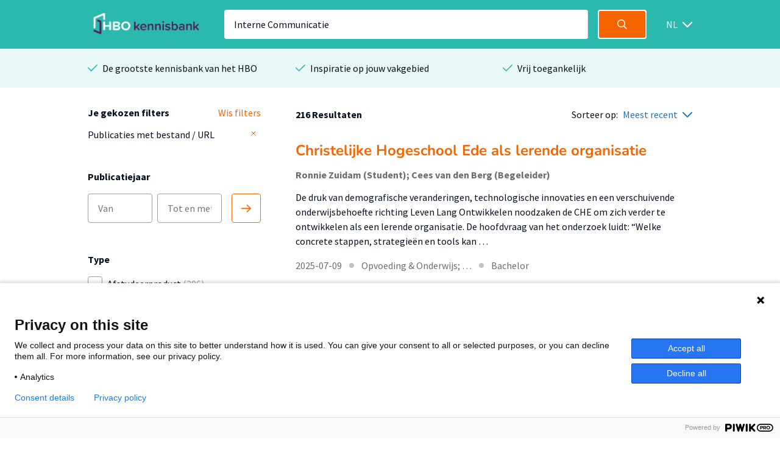

--- FILE ---
content_type: text/html; charset=utf-8
request_url: https://hbo-kennisbank.nl/drilldownfilter?type=hd-modal&total=216
body_size: 1223
content:
<div class="modal-holder js-modal-interaction" id="hd-modal" style="display: none;"><div class="modal" data-total="216" data-translate="Toon {count} resultaten"><div class="modal__header"><span class="modal__header__text translatable" data-catalog="searchresult" data-key="academy-and-educations-filter">Filter op opleiding</span><a class="icon icon--white icon--cross js-modal-interaction" href="#"></a></div><div class="modal__body"><div class="modal__body__section"><span class="search-form search-form__column translatable" data-catalog="drilldown" data-key="search" style="margin: 0;"><input class="search-form__field search-form__field--text" id="modal-filter-hd-modal" placeholder="Filter op opleiding" type="text"></span><div class="modal__expandable searchable"><div class="modal__expandable__header"><label class="filter-item control checkbox" style="width: 100%"><input class="js-check-self" data-count="1" name="hd" type="checkbox" value="Hanze.Accountancy"><span class="control-indicator"></span><span class="filter-item__text searchable-text" style="display: inline-block; width: 100%;" title="Accountancy">Accountancy<span> (1)</span><span style="display: inline-block; float: right; width: 100%;">Hanze</span></span></label></div></div><div class="modal__expandable searchable"><div class="modal__expandable__header"><label class="filter-item control checkbox" style="width: 100%"><input class="js-check-self" data-count="6" name="hd" type="checkbox" value="De Haagse Hogeschool.AFM Bedrijfseconomie"><span class="control-indicator"></span><span class="filter-item__text searchable-text" style="display: inline-block; width: 100%;" title="AFM Bedrijfseconomie">AFM Bedrijfseconomie<span> (6)</span><span style="display: inline-block; float: right; width: 100%;">De Haagse Hogeschool</span></span></label></div></div><div class="modal__expandable searchable"><div class="modal__expandable__header"><label class="filter-item control checkbox" style="width: 100%"><input class="js-check-self" data-count="1" name="hd" type="checkbox" value="Christelijke Hogeschool Ede.Bedrijfskunde"><span class="control-indicator"></span><span class="filter-item__text searchable-text" style="display: inline-block; width: 100%;" title="Bedrijfskunde">Bedrijfskunde<span> (1)</span><span style="display: inline-block; float: right; width: 100%;">Christelijke Hogeschool Ede</span></span></label></div></div><div class="modal__expandable searchable"><div class="modal__expandable__header"><label class="filter-item control checkbox" style="width: 100%"><input class="js-check-self" data-count="1" name="hd" type="checkbox" value="HZ University of Applied Sciences.Bedrijfskunde"><span class="control-indicator"></span><span class="filter-item__text searchable-text" style="display: inline-block; width: 100%;" title="Bedrijfskunde">Bedrijfskunde<span> (1)</span><span style="display: inline-block; float: right; width: 100%;">HZ University of Applied Sciences</span></span></label></div></div><div class="modal__expandable searchable"><div class="modal__expandable__header"><label class="filter-item control checkbox" style="width: 100%"><input class="js-check-self" data-count="1" name="hd" type="checkbox" value="HZ University of Applied Sciences.Bedrijfskunde - MER"><span class="control-indicator"></span><span class="filter-item__text searchable-text" style="display: inline-block; width: 100%;" title="Bedrijfskunde - MER">Bedrijfskunde - MER<span> (1)</span><span style="display: inline-block; float: right; width: 100%;">HZ University of Applied Sciences</span></span></label></div></div><div class="modal__expandable searchable"><div class="modal__expandable__header"><label class="filter-item control checkbox" style="width: 100%"><input class="js-check-self" data-count="1" name="hd" type="checkbox" value="De Haagse Hogeschool.BFM Finance and Control"><span class="control-indicator"></span><span class="filter-item__text searchable-text" style="display: inline-block; width: 100%;" title="BFM Finance and Control">BFM Finance and Control<span> (1)</span><span style="display: inline-block; float: right; width: 100%;">De Haagse Hogeschool</span></span></label></div></div><div class="modal__expandable searchable"><div class="modal__expandable__header"><label class="filter-item control checkbox" style="width: 100%"><input class="js-check-self" data-count="1" name="hd" type="checkbox" value="De Haagse Hogeschool.BFM Small Business and Retail Management"><span class="control-indicator"></span><span class="filter-item__text searchable-text" style="display: inline-block; width: 100%;" title="BFM Small Business and Retail Management">BFM Small Business and Retail Management<span> (1)</span><span style="display: inline-block; float: right; width: 100%;">De Haagse Hogeschool</span></span></label></div></div><div class="modal__expandable searchable"><div class="modal__expandable__header"><label class="filter-item control checkbox" style="width: 100%"><input class="js-check-self" data-count="3" name="hd" type="checkbox" value="HAN University of Applied Sciences.Bouwkunde"><span class="control-indicator"></span><span class="filter-item__text searchable-text" style="display: inline-block; width: 100%;" title="Bouwkunde">Bouwkunde<span> (3)</span><span style="display: inline-block; float: right; width: 100%;">HAN University of Applied Sciences</span></span></label></div></div><div class="modal__expandable searchable"><div class="modal__expandable__header"><label class="filter-item control checkbox" style="width: 100%"><input class="js-check-self" data-count="1" name="hd" type="checkbox" value="HAN University of Applied Sciences.Civiele Techniek"><span class="control-indicator"></span><span class="filter-item__text searchable-text" style="display: inline-block; width: 100%;" title="Civiele Techniek">Civiele Techniek<span> (1)</span><span style="display: inline-block; float: right; width: 100%;">HAN University of Applied Sciences</span></span></label></div></div><div class="modal__expandable searchable"><div class="modal__expandable__header"><label class="filter-item control checkbox" style="width: 100%"><input class="js-check-self" data-count="2" name="hd" type="checkbox" value="Christelijke Hogeschool Ede.Communicatie"><span class="control-indicator"></span><span class="filter-item__text searchable-text" style="display: inline-block; width: 100%;" title="Communicatie">Communicatie<span> (2)</span><span style="display: inline-block; float: right; width: 100%;">Christelijke Hogeschool Ede</span></span></label></div></div><div class="modal__expandable searchable"><div class="modal__expandable__header"><label class="filter-item control checkbox" style="width: 100%"><input class="js-check-self" data-count="74" name="hd" type="checkbox" value="Hogeschool Leiden.Communicatie"><span class="control-indicator"></span><span class="filter-item__text searchable-text" style="display: inline-block; width: 100%;" title="Communicatie">Communicatie<span> (74)</span><span style="display: inline-block; float: right; width: 100%;">Hogeschool Leiden</span></span></label></div></div><div class="modal__expandable searchable"><div class="modal__expandable__header"><label class="filter-item control checkbox" style="width: 100%"><input class="js-check-self" data-count="7" name="hd" type="checkbox" value="Hogeschool Rotterdam.Communicatie"><span class="control-indicator"></span><span class="filter-item__text searchable-text" style="display: inline-block; width: 100%;" title="Communicatie">Communicatie<span> (7)</span><span style="display: inline-block; float: right; width: 100%;">Hogeschool Rotterdam</span></span></label></div></div><div class="modal__expandable searchable"><div class="modal__expandable__header"><label class="filter-item control checkbox" style="width: 100%"><input class="js-check-self" data-count="3" name="hd" type="checkbox" value="HZ University of Applied Sciences.Communicatie"><span class="control-indicator"></span><span class="filter-item__text searchable-text" style="display: inline-block; width: 100%;" title="Communicatie">Communicatie<span> (3)</span><span style="display: inline-block; float: right; width: 100%;">HZ University of Applied Sciences</span></span></label></div></div><div class="modal__expandable searchable"><div class="modal__expandable__header"><label class="filter-item control checkbox" style="width: 100%"><input class="js-check-self" data-count="18" name="hd" type="checkbox" value="Hogeschool Utrecht.Communicatiemanagement"><span class="control-indicator"></span><span class="filter-item__text searchable-text" style="display: inline-block; width: 100%;" title="Communicatiemanagement">Communicatiemanagement<span> (18)</span><span style="display: inline-block; float: right; width: 100%;">Hogeschool Utrecht</span></span></label></div></div><div class="modal__expandable searchable"><div class="modal__expandable__header"><label class="filter-item control checkbox" style="width: 100%"><input class="js-check-self" data-count="3" name="hd" type="checkbox" value="Hogeschool Utrecht.Communication and Multi Media Design"><span class="control-indicator"></span><span class="filter-item__text searchable-text" style="display: inline-block; width: 100%;" title="Communication and Multi Media Design">Communication and Multi Media Design<span> (3)</span><span style="display: inline-block; float: right; width: 100%;">Hogeschool Utrecht</span></span></label></div></div><div class="modal__expandable searchable"><div class="modal__expandable__header"><label class="filter-item control checkbox" style="width: 100%"><input class="js-check-self" data-count="1" name="hd" type="checkbox" value="saxionhogeschool.Creative Media and Game Technologies"><span class="control-indicator"></span><span class="filter-item__text searchable-text" style="display: inline-block; width: 100%;" title="Creative Media and Game Technologies">Creative Media and Game Technologies<span> (1)</span><span style="display: inline-block; float: right; width: 100%;">Saxion</span></span></label></div></div><div class="modal__expandable searchable"><div class="modal__expandable__header"><label class="filter-item control checkbox" style="width: 100%"><input class="js-check-self" data-count="3" name="hd" type="checkbox" value="Hogeschool Utrecht.Digitale Communicatie"><span class="control-indicator"></span><span class="filter-item__text searchable-text" style="display: inline-block; width: 100%;" title="Digitale Communicatie">Digitale Communicatie<span> (3)</span><span style="display: inline-block; float: right; width: 100%;">Hogeschool Utrecht</span></span></label></div></div><div class="modal__expandable searchable"><div class="modal__expandable__header"><label class="filter-item control checkbox" style="width: 100%"><input class="js-check-self" data-count="13" name="hd" type="checkbox" value="De Haagse Hogeschool.ESC Communicatie"><span class="control-indicator"></span><span class="filter-item__text searchable-text" style="display: inline-block; width: 100%;" title="ESC Communicatie">ESC Communicatie<span> (13)</span><span style="display: inline-block; float: right; width: 100%;">De Haagse Hogeschool</span></span></label></div></div><div class="modal__expandable searchable"><div class="modal__expandable__header"><label class="filter-item control checkbox" style="width: 100%"><input class="js-check-self" data-count="1" name="hd" type="checkbox" value="De Haagse Hogeschool.ESC Europese Studies / European Studies"><span class="control-indicator"></span><span class="filter-item__text searchable-text" style="display: inline-block; width: 100%;" title="ESC Europese Studies / European Studies">ESC Europese Studies / European Studies<span> (1)</span><span style="display: inline-block; float: right; width: 100%;">De Haagse Hogeschool</span></span></label></div></div><div class="modal__expandable searchable"><div class="modal__expandable__header"><label class="filter-item control checkbox" style="width: 100%"><input class="js-check-self" data-count="3" name="hd" type="checkbox" value="De Haagse Hogeschool.ESC Hogere Europeses Beroepen Opleiding"><span class="control-indicator"></span><span class="filter-item__text searchable-text" style="display: inline-block; width: 100%;" title="ESC Hogere Europeses Beroepen Opleiding">ESC Hogere Europeses Beroepen Opleiding<span> (3)</span><span style="display: inline-block; float: right; width: 100%;">De Haagse Hogeschool</span></span></label></div></div><div class="modal__expandable searchable"><div class="modal__expandable__header"><label class="filter-item control checkbox" style="width: 100%"><input class="js-check-self" data-count="1" name="hd" type="checkbox" value="saxionhogeschool.Facility Management"><span class="control-indicator"></span><span class="filter-item__text searchable-text" style="display: inline-block; width: 100%;" title="Facility Management">Facility Management<span> (1)</span><span style="display: inline-block; float: right; width: 100%;">Saxion</span></span></label></div></div><div class="modal__expandable searchable"><div class="modal__expandable__header"><label class="filter-item control checkbox" style="width: 100%"><input class="js-check-self" data-count="1" name="hd" type="checkbox" value="saxionhogeschool.Fashion and Textile Technologies"><span class="control-indicator"></span><span class="filter-item__text searchable-text" style="display: inline-block; width: 100%;" title="Fashion and Textile Technologies">Fashion and Textile Technologies<span> (1)</span><span style="display: inline-block; float: right; width: 100%;">Saxion</span></span></label></div></div><div class="modal__expandable searchable"><div class="modal__expandable__header"><label class="filter-item control checkbox" style="width: 100%"><input class="js-check-self" data-count="11" name="hd" type="checkbox" value="De Haagse Hogeschool.FM Facility Management"><span class="control-indicator"></span><span class="filter-item__text searchable-text" style="display: inline-block; width: 100%;" title="FM Facility Management">FM Facility Management<span> (11)</span><span style="display: inline-block; float: right; width: 100%;">De Haagse Hogeschool</span></span></label></div></div><div class="modal__expandable searchable"><div class="modal__expandable__header"><label class="filter-item control checkbox" style="width: 100%"><input class="js-check-self" data-count="1" name="hd" type="checkbox" value="HAN University of Applied Sciences.Fysiotherapie"><span class="control-indicator"></span><span class="filter-item__text searchable-text" style="display: inline-block; width: 100%;" title="Fysiotherapie">Fysiotherapie<span> (1)</span><span style="display: inline-block; float: right; width: 100%;">HAN University of Applied Sciences</span></span></label></div></div><div class="modal__expandable searchable"><div class="modal__expandable__header"><label class="filter-item control checkbox" style="width: 100%"><input class="js-check-self" data-count="1" name="hd" type="checkbox" value="Hanze.Fysiotherapie"><span class="control-indicator"></span><span class="filter-item__text searchable-text" style="display: inline-block; width: 100%;" title="Fysiotherapie">Fysiotherapie<span> (1)</span><span style="display: inline-block; float: right; width: 100%;">Hanze</span></span></label></div></div><div class="modal__expandable searchable"><div class="modal__expandable__header"><label class="filter-item control checkbox" style="width: 100%"><input class="js-check-self" data-count="1" name="hd" type="checkbox" value="De Haagse Hogeschool.GVS Voeding en Diëtetiek"><span class="control-indicator"></span><span class="filter-item__text searchable-text" style="display: inline-block; width: 100%;" title="GVS Voeding en Diëtetiek">GVS Voeding en Diëtetiek<span> (1)</span><span style="display: inline-block; float: right; width: 100%;">De Haagse Hogeschool</span></span></label></div></div><div class="modal__expandable searchable"><div class="modal__expandable__header"><label class="filter-item control checkbox" style="width: 100%"><input class="js-check-self" data-count="2" name="hd" type="checkbox" value="Hogeschool Leiden.Human Resource Management"><span class="control-indicator"></span><span class="filter-item__text searchable-text" style="display: inline-block; width: 100%;" title="Human Resource Management">Human Resource Management<span> (2)</span><span style="display: inline-block; float: right; width: 100%;">Hogeschool Leiden</span></span></label></div></div><div class="modal__expandable searchable"><div class="modal__expandable__header"><label class="filter-item control checkbox" style="width: 100%"><input class="js-check-self" data-count="1" name="hd" type="checkbox" value="saxionhogeschool.Human Resource Management"><span class="control-indicator"></span><span class="filter-item__text searchable-text" style="display: inline-block; width: 100%;" title="Human Resource Management">Human Resource Management<span> (1)</span><span style="display: inline-block; float: right; width: 100%;">Saxion</span></span></label></div></div><div class="modal__expandable searchable"><div class="modal__expandable__header"><label class="filter-item control checkbox" style="width: 100%"><input class="js-check-self" data-count="2" name="hd" type="checkbox" value="Fontys.Human Resource Management (HRM)"><span class="control-indicator"></span><span class="filter-item__text searchable-text" style="display: inline-block; width: 100%;" title="Human Resource Management (HRM)">Human Resource Management (HRM)<span> (2)</span><span style="display: inline-block; float: right; width: 100%;">Fontys</span></span></label></div></div><div class="modal__expandable searchable"><div class="modal__expandable__header"><label class="filter-item control checkbox" style="width: 100%"><input class="js-check-self" data-count="1" name="hd" type="checkbox" value="De Haagse Hogeschool.ICTM Bedrijfskundige Informatica"><span class="control-indicator"></span><span class="filter-item__text searchable-text" style="display: inline-block; width: 100%;" title="ICTM Bedrijfskundige Informatica">ICTM Bedrijfskundige Informatica<span> (1)</span><span style="display: inline-block; float: right; width: 100%;">De Haagse Hogeschool</span></span></label></div></div><div class="modal__expandable searchable"><div class="modal__expandable__header"><label class="filter-item control checkbox" style="width: 100%"><input class="js-check-self" data-count="1" name="hd" type="checkbox" value="De Haagse Hogeschool.ICTM Communication &amp; Multimedia Design"><span class="control-indicator"></span><span class="filter-item__text searchable-text" style="display: inline-block; width: 100%;" title="ICTM Communication &amp; Multimedia Design">ICTM Communication &amp; Multimedia Design<span> (1)</span><span style="display: inline-block; float: right; width: 100%;">De Haagse Hogeschool</span></span></label></div></div><div class="modal__expandable searchable"><div class="modal__expandable__header"><label class="filter-item control checkbox" style="width: 100%"><input class="js-check-self" data-count="1" name="hd" type="checkbox" value="De Haagse Hogeschool.ICTM Informatica"><span class="control-indicator"></span><span class="filter-item__text searchable-text" style="display: inline-block; width: 100%;" title="ICTM Informatica">ICTM Informatica<span> (1)</span><span style="display: inline-block; float: right; width: 100%;">De Haagse Hogeschool</span></span></label></div></div><div class="modal__expandable searchable"><div class="modal__expandable__header"><label class="filter-item control checkbox" style="width: 100%"><input class="js-check-self" data-count="1" name="hd" type="checkbox" value="saxionhogeschool.Integrale Veiligheidskunde"><span class="control-indicator"></span><span class="filter-item__text searchable-text" style="display: inline-block; width: 100%;" title="Integrale Veiligheidskunde">Integrale Veiligheidskunde<span> (1)</span><span style="display: inline-block; float: right; width: 100%;">Saxion</span></span></label></div></div><div class="modal__expandable searchable"><div class="modal__expandable__header"><label class="filter-item control checkbox" style="width: 100%"><input class="js-check-self" data-count="2" name="hd" type="checkbox" value="Hogeschool Utrecht.International Communication and Media"><span class="control-indicator"></span><span class="filter-item__text searchable-text" style="display: inline-block; width: 100%;" title="International Communication and Media">International Communication and Media<span> (2)</span><span style="display: inline-block; float: right; width: 100%;">Hogeschool Utrecht</span></span></label></div></div><div class="modal__expandable searchable"><div class="modal__expandable__header"><label class="filter-item control checkbox" style="width: 100%"><input class="js-check-self" data-count="1" name="hd" type="checkbox" value="De Haagse Hogeschool.ITD Information Security Management"><span class="control-indicator"></span><span class="filter-item__text searchable-text" style="display: inline-block; width: 100%;" title="ITD Information Security Management">ITD Information Security Management<span> (1)</span><span style="display: inline-block; float: right; width: 100%;">De Haagse Hogeschool</span></span></label></div></div><div class="modal__expandable searchable"><div class="modal__expandable__header"><label class="filter-item control checkbox" style="width: 100%"><input class="js-check-self" data-count="1" name="hd" type="checkbox" value="saxionhogeschool.Maatschappelijk Werk en Dienstverlening"><span class="control-indicator"></span><span class="filter-item__text searchable-text" style="display: inline-block; width: 100%;" title="Maatschappelijk Werk en Dienstverlening">Maatschappelijk Werk en Dienstverlening<span> (1)</span><span style="display: inline-block; float: right; width: 100%;">Saxion</span></span></label></div></div><div class="modal__expandable searchable"><div class="modal__expandable__header"><label class="filter-item control checkbox" style="width: 100%"><input class="js-check-self" data-count="2" name="hd" type="checkbox" value="Hogeschool Leiden.Management in de Zorg"><span class="control-indicator"></span><span class="filter-item__text searchable-text" style="display: inline-block; width: 100%;" title="Management in de Zorg">Management in de Zorg<span> (2)</span><span style="display: inline-block; float: right; width: 100%;">Hogeschool Leiden</span></span></label></div></div><div class="modal__expandable searchable"><div class="modal__expandable__header"><label class="filter-item control checkbox" style="width: 100%"><input class="js-check-self" data-count="1" name="hd" type="checkbox" value="Fontys.Master Educational Needs"><span class="control-indicator"></span><span class="filter-item__text searchable-text" style="display: inline-block; width: 100%;" title="Master Educational Needs">Master Educational Needs<span> (1)</span><span style="display: inline-block; float: right; width: 100%;">Fontys</span></span></label></div></div><div class="modal__expandable searchable"><div class="modal__expandable__header"><label class="filter-item control checkbox" style="width: 100%"><input class="js-check-self" data-count="1" name="hd" type="checkbox" value="saxionhogeschool.Media, Informatie en Communicatie"><span class="control-indicator"></span><span class="filter-item__text searchable-text" style="display: inline-block; width: 100%;" title="Media, Informatie en Communicatie">Media, Informatie en Communicatie<span> (1)</span><span style="display: inline-block; float: right; width: 100%;">Saxion</span></span></label></div></div><div class="modal__expandable searchable"><div class="modal__expandable__header"><label class="filter-item control checkbox" style="width: 100%"><input class="js-check-self" data-count="2" name="hd" type="checkbox" value="De Haagse Hogeschool.MO Facility Management"><span class="control-indicator"></span><span class="filter-item__text searchable-text" style="display: inline-block; width: 100%;" title="MO Facility Management">MO Facility Management<span> (2)</span><span style="display: inline-block; float: right; width: 100%;">De Haagse Hogeschool</span></span></label></div></div><div class="modal__expandable searchable"><div class="modal__expandable__header"><label class="filter-item control checkbox" style="width: 100%"><input class="js-check-self" data-count="1" name="hd" type="checkbox" value="HAN University of Applied Sciences.Pedagogiek"><span class="control-indicator"></span><span class="filter-item__text searchable-text" style="display: inline-block; width: 100%;" title="Pedagogiek">Pedagogiek<span> (1)</span><span style="display: inline-block; float: right; width: 100%;">HAN University of Applied Sciences</span></span></label></div></div><div class="modal__expandable searchable"><div class="modal__expandable__header"><label class="filter-item control checkbox" style="width: 100%"><input class="js-check-self" data-count="3" name="hd" type="checkbox" value="Hanze.Social Work"><span class="control-indicator"></span><span class="filter-item__text searchable-text" style="display: inline-block; width: 100%;" title="Social Work">Social Work<span> (3)</span><span style="display: inline-block; float: right; width: 100%;">Hanze</span></span></label></div></div><div class="modal__expandable searchable"><div class="modal__expandable__header"><label class="filter-item control checkbox" style="width: 100%"><input class="js-check-self" data-count="1" name="hd" type="checkbox" value="De Haagse Hogeschool.SP Sociaal Pedagogische Hulpverlening"><span class="control-indicator"></span><span class="filter-item__text searchable-text" style="display: inline-block; width: 100%;" title="SP Sociaal Pedagogische Hulpverlening">SP Sociaal Pedagogische Hulpverlening<span> (1)</span><span style="display: inline-block; float: right; width: 100%;">De Haagse Hogeschool</span></span></label></div></div><div class="modal__expandable searchable"><div class="modal__expandable__header"><label class="filter-item control checkbox" style="width: 100%"><input class="js-check-self" data-count="1" name="hd" type="checkbox" value="De Haagse Hogeschool.Sport SportManagement"><span class="control-indicator"></span><span class="filter-item__text searchable-text" style="display: inline-block; width: 100%;" title="Sport SportManagement">Sport SportManagement<span> (1)</span><span style="display: inline-block; float: right; width: 100%;">De Haagse Hogeschool</span></span></label></div></div><div class="modal__expandable searchable"><div class="modal__expandable__header"><label class="filter-item control checkbox" style="width: 100%"><input class="js-check-self" data-count="1" name="hd" type="checkbox" value="HZ University of Applied Sciences.Sport- &amp; Bewegingseducatie"><span class="control-indicator"></span><span class="filter-item__text searchable-text" style="display: inline-block; width: 100%;" title="Sport- &amp; Bewegingseducatie">Sport- &amp; Bewegingseducatie<span> (1)</span><span style="display: inline-block; float: right; width: 100%;">HZ University of Applied Sciences</span></span></label></div></div><div class="modal__expandable searchable"><div class="modal__expandable__header"><label class="filter-item control checkbox" style="width: 100%"><input class="js-check-self" data-count="1" name="hd" type="checkbox" value="Hogeschool van Amsterdam.Sportkunde"><span class="control-indicator"></span><span class="filter-item__text searchable-text" style="display: inline-block; width: 100%;" title="Sportkunde">Sportkunde<span> (1)</span><span style="display: inline-block; float: right; width: 100%;">Hogeschool van Amsterdam</span></span></label></div></div><div class="modal__expandable searchable"><div class="modal__expandable__header"><label class="filter-item control checkbox" style="width: 100%"><input class="js-check-self" data-count="1" name="hd" type="checkbox" value="De Haagse Hogeschool.TIS Industrieel Product Ontwerpen"><span class="control-indicator"></span><span class="filter-item__text searchable-text" style="display: inline-block; width: 100%;" title="TIS Industrieel Product Ontwerpen">TIS Industrieel Product Ontwerpen<span> (1)</span><span style="display: inline-block; float: right; width: 100%;">De Haagse Hogeschool</span></span></label></div></div><div class="modal__expandable searchable"><div class="modal__expandable__header"><label class="filter-item control checkbox" style="width: 100%"><input class="js-check-self" data-count="1" name="hd" type="checkbox" value="De Haagse Hogeschool.TIS Technische Bedrijfskunde"><span class="control-indicator"></span><span class="filter-item__text searchable-text" style="display: inline-block; width: 100%;" title="TIS Technische Bedrijfskunde">TIS Technische Bedrijfskunde<span> (1)</span><span style="display: inline-block; float: right; width: 100%;">De Haagse Hogeschool</span></span></label></div></div><div class="modal__expandable searchable"><div class="modal__expandable__header"><label class="filter-item control checkbox" style="width: 100%"><input class="js-check-self" data-count="1" name="hd" type="checkbox" value="De Haagse Hogeschool.TISH Industrieel Product Ontwerpen"><span class="control-indicator"></span><span class="filter-item__text searchable-text" style="display: inline-block; width: 100%;" title="TISH Industrieel Product Ontwerpen">TISH Industrieel Product Ontwerpen<span> (1)</span><span style="display: inline-block; float: right; width: 100%;">De Haagse Hogeschool</span></span></label></div></div><div class="modal__expandable searchable"><div class="modal__expandable__header"><label class="filter-item control checkbox" style="width: 100%"><input class="js-check-self" data-count="1" name="hd" type="checkbox" value="Hogeschool Leiden.Toegepaste Psychologie"><span class="control-indicator"></span><span class="filter-item__text searchable-text" style="display: inline-block; width: 100%;" title="Toegepaste Psychologie">Toegepaste Psychologie<span> (1)</span><span style="display: inline-block; float: right; width: 100%;">Hogeschool Leiden</span></span></label></div></div><div class="modal__expandable searchable"><div class="modal__expandable__header"><label class="filter-item control checkbox" style="width: 100%"><input class="js-check-self" data-count="1" name="hd" type="checkbox" value="saxionhogeschool.Toegepaste Psychologie"><span class="control-indicator"></span><span class="filter-item__text searchable-text" style="display: inline-block; width: 100%;" title="Toegepaste Psychologie">Toegepaste Psychologie<span> (1)</span><span style="display: inline-block; float: right; width: 100%;">Saxion</span></span></label></div></div><div class="modal__expandable searchable"><div class="modal__expandable__header"><label class="filter-item control checkbox" style="width: 100%"><input class="js-check-self" data-count="1" name="hd" type="checkbox" value="Hogeschool Utrecht.Verpleegkunde"><span class="control-indicator"></span><span class="filter-item__text searchable-text" style="display: inline-block; width: 100%;" title="Verpleegkunde">Verpleegkunde<span> (1)</span><span style="display: inline-block; float: right; width: 100%;">Hogeschool Utrecht</span></span></label></div></div><div class="modal__expandable searchable"><div class="modal__expandable__header"><label class="filter-item control checkbox" style="width: 100%"><input class="js-check-self" data-count="1" name="hd" type="checkbox" value="HZ University of Applied Sciences.Verpleegkunde"><span class="control-indicator"></span><span class="filter-item__text searchable-text" style="display: inline-block; width: 100%;" title="Verpleegkunde">Verpleegkunde<span> (1)</span><span style="display: inline-block; float: right; width: 100%;">HZ University of Applied Sciences</span></span></label></div></div><div class="modal__expandable searchable"><div class="modal__expandable__header"><label class="filter-item control checkbox" style="width: 100%"><input class="js-check-self" data-count="1" name="hd" type="checkbox" value="Hogeschool van Amsterdam.Voeding en Diëtetiek"><span class="control-indicator"></span><span class="filter-item__text searchable-text" style="display: inline-block; width: 100%;" title="Voeding en Diëtetiek">Voeding en Diëtetiek<span> (1)</span><span style="display: inline-block; float: right; width: 100%;">Hogeschool van Amsterdam</span></span></label></div></div><div class="modal__expandable searchable"><div class="modal__expandable__header"><label class="filter-item control checkbox" style="width: 100%"><input class="js-check-self" data-count="1" name="hd" type="checkbox" value="Hogeschool Rotterdam.Watermanagement"><span class="control-indicator"></span><span class="filter-item__text searchable-text" style="display: inline-block; width: 100%;" title="Watermanagement">Watermanagement<span> (1)</span><span style="display: inline-block; float: right; width: 100%;">Hogeschool Rotterdam</span></span></label></div></div></div></div><div class="modal__footer"><span class="translatable" data-catalog="drilldown" data-key="college-submit"><input class="submit-button translatable submit-on-click" type="submit" value="Toon 216 resultaten"></span><a class="modal__footer__link js-modal-interaction translatable" data-catalog="drillown" data-key="cancel" href="#">Annuleren</a></div></div></div>

--- FILE ---
content_type: text/html; charset=utf-8
request_url: https://hbo-kennisbank.nl/drilldownfilter?type=hl-modal&total=216
body_size: 67
content:
<div class="modal-holder js-modal-interaction" id="hl-modal" style="display: none;"><div class="modal" data-total="216" data-translate="Toon {count} resultaten"><div class="modal__header"><span class="modal__header__text translatable" data-catalog="searchresult" data-key="knowledge-centers-and-lectorates-filter">Filter op afdeling</span><a class="icon icon--white icon--cross js-modal-interaction" href="#"></a></div><div class="modal__body"><div class="modal__body__section"><span class="search-form search-form__column translatable" data-catalog="drilldown" data-key="search" style="margin: 0;"><input class="search-form__field search-form__field--text" id="modal-filter-hl-modal" placeholder="Filter op afdeling" type="text"></span><div class="modal__expandable searchable"><div class="modal__expandable__header"><label class="filter-item control checkbox" style="width: 100%"><input class="js-check-self" data-count="1" name="hl" type="checkbox" value="Hogeschool Windesheim.Innoveren in de ouderenzorg"><span class="control-indicator"></span><span class="filter-item__text searchable-text" style="display: inline-block; width: 100%;" title="Innoveren in de ouderenzorg">Innoveren in de ouderenzorg<span> (1)</span><span style="display: inline-block; float: right; width: 100%;">Hogeschool Windesheim</span></span></label></div></div><div class="modal__expandable searchable"><div class="modal__expandable__header"><label class="filter-item control checkbox" style="width: 100%"><input class="js-check-self" data-count="1" name="hl" type="checkbox" value="Hogeschool Windesheim.Jeugd"><span class="control-indicator"></span><span class="filter-item__text searchable-text" style="display: inline-block; width: 100%;" title="Jeugd">Jeugd<span> (1)</span><span style="display: inline-block; float: right; width: 100%;">Hogeschool Windesheim</span></span></label></div></div><div class="modal__expandable searchable"><div class="modal__expandable__header"><label class="filter-item control checkbox" style="width: 100%"><input class="js-check-self" data-count="1" name="hl" type="checkbox" value="Fontys.Lectoraat Circulaire Transitie"><span class="control-indicator"></span><span class="filter-item__text searchable-text" style="display: inline-block; width: 100%;" title="Lectoraat Circulaire Transitie">Lectoraat Circulaire Transitie<span> (1)</span><span style="display: inline-block; float: right; width: 100%;">Fontys</span></span></label></div></div><div class="modal__expandable searchable"><div class="modal__expandable__header"><label class="filter-item control checkbox" style="width: 100%"><input class="js-check-self" data-count="1" name="hl" type="checkbox" value="De Haagse Hogeschool.Lectoraat Cyber Security in het MKB"><span class="control-indicator"></span><span class="filter-item__text searchable-text" style="display: inline-block; width: 100%;" title="Lectoraat Cyber Security in het MKB">Lectoraat Cyber Security in het MKB<span> (1)</span><span style="display: inline-block; float: right; width: 100%;">De Haagse Hogeschool</span></span></label></div></div><div class="modal__expandable searchable"><div class="modal__expandable__header"><label class="filter-item control checkbox" style="width: 100%"><input class="js-check-self" data-count="1" name="hl" type="checkbox" value="Avans Hogeschool.Lectoraat Onderwijsrecht"><span class="control-indicator"></span><span class="filter-item__text searchable-text" style="display: inline-block; width: 100%;" title="Lectoraat Onderwijsrecht">Lectoraat Onderwijsrecht<span> (1)</span><span style="display: inline-block; float: right; width: 100%;">Avans Hogeschool</span></span></label></div></div><div class="modal__expandable searchable"><div class="modal__expandable__header"><label class="filter-item control checkbox" style="width: 100%"><input class="js-check-self" data-count="1" name="hl" type="checkbox" value="HAN University of Applied Sciences.Logistiek en Allianties"><span class="control-indicator"></span><span class="filter-item__text searchable-text" style="display: inline-block; width: 100%;" title="Logistiek en Allianties">Logistiek en Allianties<span> (1)</span><span style="display: inline-block; float: right; width: 100%;">HAN University of Applied Sciences</span></span></label></div></div><div class="modal__expandable searchable"><div class="modal__expandable__header"><label class="filter-item control checkbox" style="width: 100%"><input class="js-check-self" data-count="1" name="hl" type="checkbox" value="Hanze.Rehabilitatie"><span class="control-indicator"></span><span class="filter-item__text searchable-text" style="display: inline-block; width: 100%;" title="Rehabilitatie">Rehabilitatie<span> (1)</span><span style="display: inline-block; float: right; width: 100%;">Hanze</span></span></label></div></div><div class="modal__expandable searchable"><div class="modal__expandable__header"><label class="filter-item control checkbox" style="width: 100%"><input class="js-check-self" data-count="1" name="hl" type="checkbox" value="Hogeschool Inholland.Sociale Innovaties in het Groene Domein"><span class="control-indicator"></span><span class="filter-item__text searchable-text" style="display: inline-block; width: 100%;" title="Sociale Innovaties in het Groene Domein">Sociale Innovaties in het Groene Domein<span> (1)</span><span style="display: inline-block; float: right; width: 100%;">Hogeschool Inholland</span></span></label></div></div></div></div><div class="modal__footer"><span class="translatable" data-catalog="drilldown" data-key="college-submit"><input class="submit-button translatable submit-on-click" type="submit" value="Toon 216 resultaten"></span><a class="modal__footer__link js-modal-interaction translatable" data-catalog="drillown" data-key="cancel" href="#">Annuleren</a></div></div></div>

--- FILE ---
content_type: text/html; charset=utf-8
request_url: https://hbo-kennisbank.nl/drilldownfilter?type=ht-modal&total=216
body_size: 1043
content:
<div class="modal-holder js-modal-interaction" id="ht-modal" style="display: none;"><div class="modal" data-total="216" data-translate="Toon {count} resultaten"><div class="modal__header"><span class="modal__header__text translatable" data-catalog="searchresult" data-key="institutes-filter">Filter op instituut</span><a class="icon icon--white icon--cross js-modal-interaction" href="#"></a></div><div class="modal__body"><div class="modal__body__section"><span class="search-form search-form__column translatable" data-catalog="drilldown" data-key="search" style="margin: 0;"><input class="search-form__field search-form__field--text" id="modal-filter-ht-modal" placeholder="Filter op instituut" type="text"></span><div class="modal__expandable searchable"><div class="modal__expandable__header"><label class="filter-item control checkbox" style="width: 100%"><input class="js-check-self" data-count="4" name="ht" type="checkbox" value="HAN University of Applied Sciences.Academie Built Environment"><span class="control-indicator"></span><span class="filter-item__text searchable-text" style="display: inline-block; width: 100%;" title="Academie Built Environment">Academie Built Environment<span> (4)</span><span style="display: inline-block; float: right; width: 100%;">HAN University of Applied Sciences</span></span></label></div></div><div class="modal__expandable searchable"><div class="modal__expandable__header"><label class="filter-item control checkbox" style="width: 100%"><input class="js-check-self" data-count="1" name="ht" type="checkbox" value="HAN University of Applied Sciences.Academie Mens en Maatschappij"><span class="control-indicator"></span><span class="filter-item__text searchable-text" style="display: inline-block; width: 100%;" title="Academie Mens en Maatschappij">Academie Mens en Maatschappij<span> (1)</span><span style="display: inline-block; float: right; width: 100%;">HAN University of Applied Sciences</span></span></label></div></div><div class="modal__expandable searchable"><div class="modal__expandable__header"><label class="filter-item control checkbox" style="width: 100%"><input class="js-check-self" data-count="1" name="ht" type="checkbox" value="HAN University of Applied Sciences.Academie Organisatie en Ontwikkeling"><span class="control-indicator"></span><span class="filter-item__text searchable-text" style="display: inline-block; width: 100%;" title="Academie Organisatie en Ontwikkeling">Academie Organisatie en Ontwikkeling<span> (1)</span><span style="display: inline-block; float: right; width: 100%;">HAN University of Applied Sciences</span></span></label></div></div><div class="modal__expandable searchable"><div class="modal__expandable__header"><label class="filter-item control checkbox" style="width: 100%"><input class="js-check-self" data-count="1" name="ht" type="checkbox" value="HAN University of Applied Sciences.Academie Paramedische Studies"><span class="control-indicator"></span><span class="filter-item__text searchable-text" style="display: inline-block; width: 100%;" title="Academie Paramedische Studies">Academie Paramedische Studies<span> (1)</span><span style="display: inline-block; float: right; width: 100%;">HAN University of Applied Sciences</span></span></label></div></div><div class="modal__expandable searchable"><div class="modal__expandable__header"><label class="filter-item control checkbox" style="width: 100%"><input class="js-check-self" data-count="6" name="ht" type="checkbox" value="De Haagse Hogeschool.Academie voor Accounting &amp; Financial Management"><span class="control-indicator"></span><span class="filter-item__text searchable-text" style="display: inline-block; width: 100%;" title="Academie voor Accounting &amp; Financial Management">Academie voor Accounting &amp; Financial Management<span> (6)</span><span style="display: inline-block; float: right; width: 100%;">De Haagse Hogeschool</span></span></label></div></div><div class="modal__expandable searchable"><div class="modal__expandable__header"><label class="filter-item control checkbox" style="width: 100%"><input class="js-check-self" data-count="1" name="ht" type="checkbox" value="HZ University of Applied Sciences.Academie voor Economie &amp; Management"><span class="control-indicator"></span><span class="filter-item__text searchable-text" style="display: inline-block; width: 100%;" title="Academie voor Economie &amp; Management">Academie voor Economie &amp; Management<span> (1)</span><span style="display: inline-block; float: right; width: 100%;">HZ University of Applied Sciences</span></span></label></div></div><div class="modal__expandable searchable"><div class="modal__expandable__header"><label class="filter-item control checkbox" style="width: 100%"><input class="js-check-self" data-count="17" name="ht" type="checkbox" value="De Haagse Hogeschool.Academie voor European Studies &amp; Communication"><span class="control-indicator"></span><span class="filter-item__text searchable-text" style="display: inline-block; width: 100%;" title="Academie voor European Studies &amp; Communication">Academie voor European Studies &amp; Communication<span> (17)</span><span style="display: inline-block; float: right; width: 100%;">De Haagse Hogeschool</span></span></label></div></div><div class="modal__expandable searchable"><div class="modal__expandable__header"><label class="filter-item control checkbox" style="width: 100%"><input class="js-check-self" data-count="11" name="ht" type="checkbox" value="De Haagse Hogeschool.Academie voor Facility Management"><span class="control-indicator"></span><span class="filter-item__text searchable-text" style="display: inline-block; width: 100%;" title="Academie voor Facility Management">Academie voor Facility Management<span> (11)</span><span style="display: inline-block; float: right; width: 100%;">De Haagse Hogeschool</span></span></label></div></div><div class="modal__expandable searchable"><div class="modal__expandable__header"><label class="filter-item control checkbox" style="width: 100%"><input class="js-check-self" data-count="1" name="ht" type="checkbox" value="De Haagse Hogeschool.Academie voor Gezondheid"><span class="control-indicator"></span><span class="filter-item__text searchable-text" style="display: inline-block; width: 100%;" title="Academie voor Gezondheid">Academie voor Gezondheid<span> (1)</span><span style="display: inline-block; float: right; width: 100%;">De Haagse Hogeschool</span></span></label></div></div><div class="modal__expandable searchable"><div class="modal__expandable__header"><label class="filter-item control checkbox" style="width: 100%"><input class="js-check-self" data-count="1" name="ht" type="checkbox" value="Hanze.Academie voor Gezondheidsstudies"><span class="control-indicator"></span><span class="filter-item__text searchable-text" style="display: inline-block; width: 100%;" title="Academie voor Gezondheidsstudies">Academie voor Gezondheidsstudies<span> (1)</span><span style="display: inline-block; float: right; width: 100%;">Hanze</span></span></label></div></div><div class="modal__expandable searchable"><div class="modal__expandable__header"><label class="filter-item control checkbox" style="width: 100%"><input class="js-check-self" data-count="3" name="ht" type="checkbox" value="De Haagse Hogeschool.Academie voor ICT &amp; Media"><span class="control-indicator"></span><span class="filter-item__text searchable-text" style="display: inline-block; width: 100%;" title="Academie voor ICT &amp; Media">Academie voor ICT &amp; Media<span> (3)</span><span style="display: inline-block; float: right; width: 100%;">De Haagse Hogeschool</span></span></label></div></div><div class="modal__expandable searchable"><div class="modal__expandable__header"><label class="filter-item control checkbox" style="width: 100%"><input class="js-check-self" data-count="1" name="ht" type="checkbox" value="De Haagse Hogeschool.Academie voor Sociale Professies"><span class="control-indicator"></span><span class="filter-item__text searchable-text" style="display: inline-block; width: 100%;" title="Academie voor Sociale Professies">Academie voor Sociale Professies<span> (1)</span><span style="display: inline-block; float: right; width: 100%;">De Haagse Hogeschool</span></span></label></div></div><div class="modal__expandable searchable"><div class="modal__expandable__header"><label class="filter-item control checkbox" style="width: 100%"><input class="js-check-self" data-count="3" name="ht" type="checkbox" value="Hanze.Academie voor Sociale Studies"><span class="control-indicator"></span><span class="filter-item__text searchable-text" style="display: inline-block; width: 100%;" title="Academie voor Sociale Studies">Academie voor Sociale Studies<span> (3)</span><span style="display: inline-block; float: right; width: 100%;">Hanze</span></span></label></div></div><div class="modal__expandable searchable"><div class="modal__expandable__header"><label class="filter-item control checkbox" style="width: 100%"><input class="js-check-self" data-count="1" name="ht" type="checkbox" value="De Haagse Hogeschool.Academie voor Technologie, Innovatie &amp; Society Den Haag"><span class="control-indicator"></span><span class="filter-item__text searchable-text" style="display: inline-block; width: 100%;" title="Academie voor Technologie, Innovatie &amp; Society Den Haag">Academie voor Technologie, Innovatie &amp; Society Den Haag<span> (1)</span><span style="display: inline-block; float: right; width: 100%;">De Haagse Hogeschool</span></span></label></div></div><div class="modal__expandable searchable"><div class="modal__expandable__header"><label class="filter-item control checkbox" style="width: 100%"><input class="js-check-self" data-count="3" name="ht" type="checkbox" value="aereshogeschool.Bedrijfskunde en Agribusiness"><span class="control-indicator"></span><span class="filter-item__text searchable-text" style="display: inline-block; width: 100%;" title="Bedrijfskunde en Agribusiness">Bedrijfskunde en Agribusiness<span> (3)</span><span style="display: inline-block; float: right; width: 100%;">Aeres Hogeschool</span></span></label></div></div><div class="modal__expandable searchable"><div class="modal__expandable__header"><label class="filter-item control checkbox" style="width: 100%"><input class="js-check-self" data-count="2" name="ht" type="checkbox" value="Hogeschool van Amsterdam.Bewegen, Sport en Voeding"><span class="control-indicator"></span><span class="filter-item__text searchable-text" style="display: inline-block; width: 100%;" title="Bewegen, Sport en Voeding">Bewegen, Sport en Voeding<span> (2)</span><span style="display: inline-block; float: right; width: 100%;">Hogeschool van Amsterdam</span></span></label></div></div><div class="modal__expandable searchable"><div class="modal__expandable__header"><label class="filter-item control checkbox" style="width: 100%"><input class="js-check-self" data-count="2" name="ht" type="checkbox" value="Hogeschool Windesheim.Built Environment &amp; Transport"><span class="control-indicator"></span><span class="filter-item__text searchable-text" style="display: inline-block; width: 100%;" title="Built Environment &amp; Transport">Built Environment &amp; Transport<span> (2)</span><span style="display: inline-block; float: right; width: 100%;">Hogeschool Windesheim</span></span></label></div></div><div class="modal__expandable searchable"><div class="modal__expandable__header"><label class="filter-item control checkbox" style="width: 100%"><input class="js-check-self" data-count="7" name="ht" type="checkbox" value="Hogeschool Rotterdam.CMI"><span class="control-indicator"></span><span class="filter-item__text searchable-text" style="display: inline-block; width: 100%;" title="CMI">CMI<span> (7)</span><span style="display: inline-block; float: right; width: 100%;">Hogeschool Rotterdam</span></span></label></div></div><div class="modal__expandable searchable"><div class="modal__expandable__header"><label class="filter-item control checkbox" style="width: 100%"><input class="js-check-self" data-count="26" name="ht" type="checkbox" value="Hogeschool Utrecht.Communicatie"><span class="control-indicator"></span><span class="filter-item__text searchable-text" style="display: inline-block; width: 100%;" title="Communicatie">Communicatie<span> (26)</span><span style="display: inline-block; float: right; width: 100%;">Hogeschool Utrecht</span></span></label></div></div><div class="modal__expandable searchable"><div class="modal__expandable__header"><label class="filter-item control checkbox" style="width: 100%"><input class="js-check-self" data-count="1" name="ht" type="checkbox" value="Hogeschool Inholland.Domein Agri, Food &amp; Life Sciences"><span class="control-indicator"></span><span class="filter-item__text searchable-text" style="display: inline-block; width: 100%;" title="Domein Agri, Food &amp; Life Sciences">Domein Agri, Food &amp; Life Sciences<span> (1)</span><span style="display: inline-block; float: right; width: 100%;">Hogeschool Inholland</span></span></label></div></div><div class="modal__expandable searchable"><div class="modal__expandable__header"><label class="filter-item control checkbox" style="width: 100%"><input class="js-check-self" data-count="4" name="ht" type="checkbox" value="HZ University of Applied Sciences.Domein Business, Vitality &amp; Hospitality"><span class="control-indicator"></span><span class="filter-item__text searchable-text" style="display: inline-block; width: 100%;" title="Domein Business, Vitality &amp; Hospitality">Domein Business, Vitality &amp; Hospitality<span> (4)</span><span style="display: inline-block; float: right; width: 100%;">HZ University of Applied Sciences</span></span></label></div></div><div class="modal__expandable searchable"><div class="modal__expandable__header"><label class="filter-item control checkbox" style="width: 100%"><input class="js-check-self" data-count="2" name="ht" type="checkbox" value="HZ University of Applied Sciences.Domein Economie"><span class="control-indicator"></span><span class="filter-item__text searchable-text" style="display: inline-block; width: 100%;" title="Domein Economie">Domein Economie<span> (2)</span><span style="display: inline-block; float: right; width: 100%;">HZ University of Applied Sciences</span></span></label></div></div><div class="modal__expandable searchable"><div class="modal__expandable__header"><label class="filter-item control checkbox" style="width: 100%"><input class="js-check-self" data-count="1" name="ht" type="checkbox" value="Hogeschool Windesheim.Domein Gezondheid en Welzijn"><span class="control-indicator"></span><span class="filter-item__text searchable-text" style="display: inline-block; width: 100%;" title="Domein Gezondheid en Welzijn">Domein Gezondheid en Welzijn<span> (1)</span><span style="display: inline-block; float: right; width: 100%;">Hogeschool Windesheim</span></span></label></div></div><div class="modal__expandable searchable"><div class="modal__expandable__header"><label class="filter-item control checkbox" style="width: 100%"><input class="js-check-self" data-count="1" name="ht" type="checkbox" value="HZ University of Applied Sciences.Domein Health, Education &amp; Wellbeing"><span class="control-indicator"></span><span class="filter-item__text searchable-text" style="display: inline-block; width: 100%;" title="Domein Health, Education &amp; Wellbeing">Domein Health, Education &amp; Wellbeing<span> (1)</span><span style="display: inline-block; float: right; width: 100%;">HZ University of Applied Sciences</span></span></label></div></div><div class="modal__expandable searchable"><div class="modal__expandable__header"><label class="filter-item control checkbox" style="width: 100%"><input class="js-check-self" data-count="2" name="ht" type="checkbox" value="De Haagse Hogeschool.Faculteit Business, Finance &amp; Marketing"><span class="control-indicator"></span><span class="filter-item__text searchable-text" style="display: inline-block; width: 100%;" title="Faculteit Business, Finance &amp; Marketing">Faculteit Business, Finance &amp; Marketing<span> (2)</span><span style="display: inline-block; float: right; width: 100%;">De Haagse Hogeschool</span></span></label></div></div><div class="modal__expandable searchable"><div class="modal__expandable__header"><label class="filter-item control checkbox" style="width: 100%"><input class="js-check-self" data-count="1" name="ht" type="checkbox" value="De Haagse Hogeschool.Faculteit Gezondheid, Voeding &amp; Sport"><span class="control-indicator"></span><span class="filter-item__text searchable-text" style="display: inline-block; width: 100%;" title="Faculteit Gezondheid, Voeding &amp; Sport">Faculteit Gezondheid, Voeding &amp; Sport<span> (1)</span><span style="display: inline-block; float: right; width: 100%;">De Haagse Hogeschool</span></span></label></div></div><div class="modal__expandable searchable"><div class="modal__expandable__header"><label class="filter-item control checkbox" style="width: 100%"><input class="js-check-self" data-count="2" name="ht" type="checkbox" value="De Haagse Hogeschool.Faculteit IT &amp; Design"><span class="control-indicator"></span><span class="filter-item__text searchable-text" style="display: inline-block; width: 100%;" title="Faculteit IT &amp; Design">Faculteit IT &amp; Design<span> (2)</span><span style="display: inline-block; float: right; width: 100%;">De Haagse Hogeschool</span></span></label></div></div><div class="modal__expandable searchable"><div class="modal__expandable__header"><label class="filter-item control checkbox" style="width: 100%"><input class="js-check-self" data-count="78" name="ht" type="checkbox" value="Hogeschool Leiden.Faculteit M&amp;B"><span class="control-indicator"></span><span class="filter-item__text searchable-text" style="display: inline-block; width: 100%;" title="Faculteit M&amp;B">Faculteit M&amp;B<span> (78)</span><span style="display: inline-block; float: right; width: 100%;">Hogeschool Leiden</span></span></label></div></div><div class="modal__expandable searchable"><div class="modal__expandable__header"><label class="filter-item control checkbox" style="width: 100%"><input class="js-check-self" data-count="2" name="ht" type="checkbox" value="De Haagse Hogeschool.Faculteit Management &amp; Organisatie"><span class="control-indicator"></span><span class="filter-item__text searchable-text" style="display: inline-block; width: 100%;" title="Faculteit Management &amp; Organisatie">Faculteit Management &amp; Organisatie<span> (2)</span><span style="display: inline-block; float: right; width: 100%;">De Haagse Hogeschool</span></span></label></div></div><div class="modal__expandable searchable"><div class="modal__expandable__header"><label class="filter-item control checkbox" style="width: 100%"><input class="js-check-self" data-count="1" name="ht" type="checkbox" value="Hogeschool Leiden.Faculteit SW/TP"><span class="control-indicator"></span><span class="filter-item__text searchable-text" style="display: inline-block; width: 100%;" title="Faculteit SW/TP">Faculteit SW/TP<span> (1)</span><span style="display: inline-block; float: right; width: 100%;">Hogeschool Leiden</span></span></label></div></div><div class="modal__expandable searchable"><div class="modal__expandable__header"><label class="filter-item control checkbox" style="width: 100%"><input class="js-check-self" data-count="2" name="ht" type="checkbox" value="De Haagse Hogeschool.Faculteit Technologie, Innovatie &amp; Samenleving"><span class="control-indicator"></span><span class="filter-item__text searchable-text" style="display: inline-block; width: 100%;" title="Faculteit Technologie, Innovatie &amp; Samenleving">Faculteit Technologie, Innovatie &amp; Samenleving<span> (2)</span><span style="display: inline-block; float: right; width: 100%;">De Haagse Hogeschool</span></span></label></div></div><div class="modal__expandable searchable"><div class="modal__expandable__header"><label class="filter-item control checkbox" style="width: 100%"><input class="js-check-self" data-count="1" name="ht" type="checkbox" value="Fontys.Fontys Economie en Communicatie"><span class="control-indicator"></span><span class="filter-item__text searchable-text" style="display: inline-block; width: 100%;" title="Fontys Economie en Communicatie">Fontys Economie en Communicatie<span> (1)</span><span style="display: inline-block; float: right; width: 100%;">Fontys</span></span></label></div></div><div class="modal__expandable searchable"><div class="modal__expandable__header"><label class="filter-item control checkbox" style="width: 100%"><input class="js-check-self" data-count="1" name="ht" type="checkbox" value="Fontys.Fontys Economische Hogeschool Tilburg"><span class="control-indicator"></span><span class="filter-item__text searchable-text" style="display: inline-block; width: 100%;" title="Fontys Economische Hogeschool Tilburg">Fontys Economische Hogeschool Tilburg<span> (1)</span><span style="display: inline-block; float: right; width: 100%;">Fontys</span></span></label></div></div><div class="modal__expandable searchable"><div class="modal__expandable__header"><label class="filter-item control checkbox" style="width: 100%"><input class="js-check-self" data-count="2" name="ht" type="checkbox" value="Fontys.Fontys HRM en Psychologie"><span class="control-indicator"></span><span class="filter-item__text searchable-text" style="display: inline-block; width: 100%;" title="Fontys HRM en Psychologie">Fontys HRM en Psychologie<span> (2)</span><span style="display: inline-block; float: right; width: 100%;">Fontys</span></span></label></div></div><div class="modal__expandable searchable"><div class="modal__expandable__header"><label class="filter-item control checkbox" style="width: 100%"><input class="js-check-self" data-count="1" name="ht" type="checkbox" value="Fontys.Fontys Opleidingscentrum Speciale Onderwijszorg"><span class="control-indicator"></span><span class="filter-item__text searchable-text" style="display: inline-block; width: 100%;" title="Fontys Opleidingscentrum Speciale Onderwijszorg">Fontys Opleidingscentrum Speciale Onderwijszorg<span> (1)</span><span style="display: inline-block; float: right; width: 100%;">Fontys</span></span></label></div></div><div class="modal__expandable searchable"><div class="modal__expandable__header"><label class="filter-item control checkbox" style="width: 100%"><input class="js-check-self" data-count="1" name="ht" type="checkbox" value="Fontys.Fontys Sociale Studies"><span class="control-indicator"></span><span class="filter-item__text searchable-text" style="display: inline-block; width: 100%;" title="Fontys Sociale Studies">Fontys Sociale Studies<span> (1)</span><span style="display: inline-block; float: right; width: 100%;">Fontys</span></span></label></div></div><div class="modal__expandable searchable"><div class="modal__expandable__header"><label class="filter-item control checkbox" style="width: 100%"><input class="js-check-self" data-count="1" name="ht" type="checkbox" value="Hogeschool Utrecht.Gebouwde Omgeving"><span class="control-indicator"></span><span class="filter-item__text searchable-text" style="display: inline-block; width: 100%;" title="Gebouwde Omgeving">Gebouwde Omgeving<span> (1)</span><span style="display: inline-block; float: right; width: 100%;">Hogeschool Utrecht</span></span></label></div></div><div class="modal__expandable searchable"><div class="modal__expandable__header"><label class="filter-item control checkbox" style="width: 100%"><input class="js-check-self" data-count="1" name="ht" type="checkbox" value="Hogeschool Rotterdam.IGO"><span class="control-indicator"></span><span class="filter-item__text searchable-text" style="display: inline-block; width: 100%;" title="IGO">IGO<span> (1)</span><span style="display: inline-block; float: right; width: 100%;">Hogeschool Rotterdam</span></span></label></div></div><div class="modal__expandable searchable"><div class="modal__expandable__header"><label class="filter-item control checkbox" style="width: 100%"><input class="js-check-self" data-count="1" name="ht" type="checkbox" value="Hanze.Instituut voor Financieel Economisch Management [tot 1 september 2020] "><span class="control-indicator"></span><span class="filter-item__text searchable-text" style="display: inline-block; width: 100%;" title="Instituut voor Financieel Economisch Management [tot 1 september 2020] ">Instituut voor Financieel Economisch Management [tot 1 september …<span> (1)</span><span style="display: inline-block; float: right; width: 100%;">Hanze</span></span></label></div></div><div class="modal__expandable searchable"><div class="modal__expandable__header"><label class="filter-item control checkbox" style="width: 100%"><input class="js-check-self" data-count="1" name="ht" type="checkbox" value="Hogeschool van Amsterdam.Kenniscentrum Onderwijs en Opvoeding"><span class="control-indicator"></span><span class="filter-item__text searchable-text" style="display: inline-block; width: 100%;" title="Kenniscentrum Onderwijs en Opvoeding">Kenniscentrum Onderwijs en Opvoeding<span> (1)</span><span style="display: inline-block; float: right; width: 100%;">Hogeschool van Amsterdam</span></span></label></div></div></div></div><div class="modal__footer"><span class="translatable" data-catalog="drilldown" data-key="college-submit"><input class="submit-button translatable submit-on-click" type="submit" value="Toon 216 resultaten"></span><a class="modal__footer__link js-modal-interaction translatable" data-catalog="drillown" data-key="cancel" href="#">Annuleren</a></div></div></div>

--- FILE ---
content_type: text/html; charset=utf-8
request_url: https://hbo-kennisbank.nl/drilldownfilter?type=language-modal&total=216
body_size: 214
content:
<div class="modal-holder js-modal-interaction" id="language-modal" style="display: none;"><div class="modal" data-total="216" data-translate="Toon {count} resultaten"><div class="modal__header"><span class="modal__header__text translatable" data-catalog="searchresult" data-key="languages">Taal</span><a class="icon icon--white icon--cross js-modal-interaction" href="#"></a></div><div class="modal__body"><div class="modal__body__column-holder"><div class="modal__body__column"><label class="filter-item control checkbox"><input class="filter-item__button js-check-self" data-count="207" name="lng-0-u" type="checkbox" value="dut"><span class="control-indicator"></span><span class="filter-item__text">Nederlands<span> (207)</span></span></label></div><div class="modal__body__column"><label class="filter-item control checkbox"><input class="filter-item__button js-check-self" data-count="8" name="lng-1-u" type="checkbox" value="eng"><span class="control-indicator"></span><span class="filter-item__text">Engels<span> (8)</span></span></label></div></div></div><div class="modal__footer"><span class="translatable" data-catalog="drilldown" data-key="college-submit"><input class="submit-button translatable submit-on-click" type="submit" value="Toon 216 resultaten"></span><a class="modal__footer__link js-modal-interaction translatable" data-catalog="drillown" data-key="cancel" href="#">Annuleren</a></div></div></div>